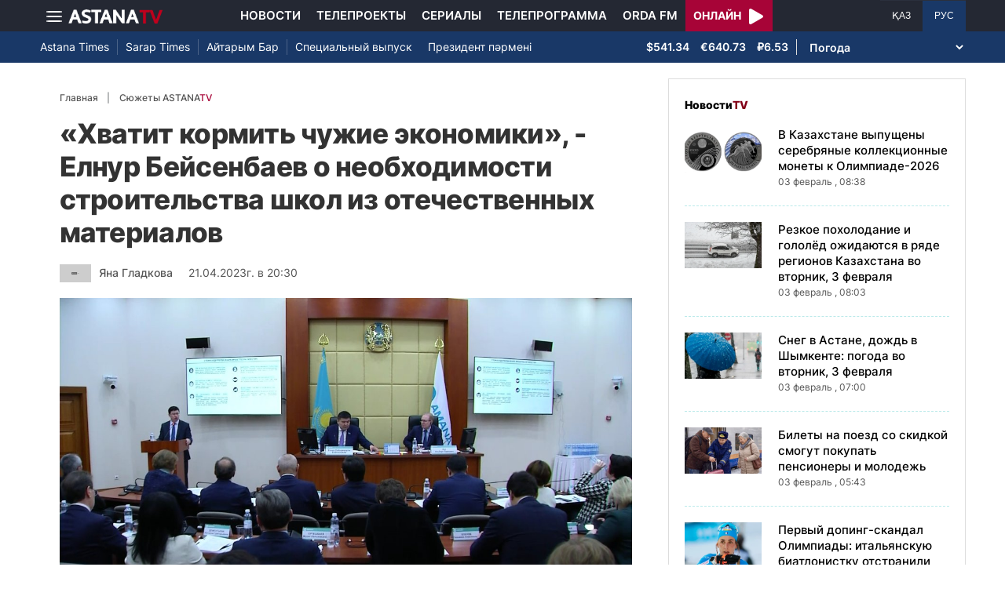

--- FILE ---
content_type: text/html; charset=UTF-8
request_url: https://astanatv.kz/ru/news/82695/
body_size: 9444
content:
<!DOCTYPE html>
<html lang="ru" class="no-js" >
<head >
    <meta charset="utf-8">
    <meta name="viewport" content="width=device-width, initial-scale=1, shrink-to-fit=no">
    <meta name="robots" content="follow, index, max-snippet:-1, max-video-preview:-1, max-image-preview:large" />
<meta property="og:type" content="website" />
<meta charset="UTF-8" />


    <title>«Хватит кормить чужие экономики», - Елнур Бейсенбаев о необходимости строительства школ из отечественных материалов</title>
    <meta name="description" content="270 тысяч мест не хватает казахстанским детям в школах. И если не принять меры, через три года дефицит может превысить миллион. При строительстве учебных заведений должны использоваться материалы казахстанского производства, считают мажилисмены от «AMANAT». Поскольку выделенные деньги должны не только решить проблемы недостатка ученических мест, но и развивать отечественное производство. Реализацию нацпроекта «Комфортная школа» обсудили на расширенном собрании фракции. «Хватит кормить чужие экономики», - заключил её руководитель Елнур Бейсенбаев. Аманатовцы заверили, что будут следить за ходом строительства и освоением каждого бюджетного тенге.">
        
    <meta name="robots" content="follow, index, max-snippet:-1, max-video-preview:-1, max-image-preview:large"/>

    <meta property="og:site_name" content="Телеканал «Астана»"/>
    <meta property="og:type" content="article">
    <meta property="og:title"
          content="«Хватит кормить чужие экономики», - Елнур Бейсенбаев о необходимости строительства школ из отечественных материалов"/>
    <meta property="og:url" content="https://astanatv.kz/ru/news/82695/"/>
    <meta property="og:description"
          content="270 тысяч мест не хватает казахстанским детям в школах. И если не принять меры, через три года дефицит может превысить миллион. При строительстве учебных заведений должны использоваться материалы казахстанского производства, считают мажилисмены от «AMANAT». Поскольку выделенные деньги должны не только решить проблемы недостатка ученических мест, но и развивать отечественное производство. Реализацию нацпроекта «Комфортная школа» обсудили на расширенном собрании фракции. «Хватит кормить чужие экономики», - заключил её руководитель Елнур Бейсенбаев. Аманатовцы заверили, что будут следить за ходом строительства и освоением каждого бюджетного тенге."/>
    <meta property="og:locale" content="ru_RU"/>
    <meta property="og:image"
          content="https://astanatv.kz/cache/imagine/1200/uploads/article/2023/4/21/1682089581908.jpg"/>
    <meta property="og:image:alt" content="«Хватит кормить чужие экономики», - Елнур Бейсенбаев о необходимости строительства школ из отечественных материалов"/>
    <meta property="og:image:secure_url"
          content="https://astanatv.kz/cache/imagine/1200/uploads/article/2023/4/21/1682089581908.jpg"/>
    <meta property="og:image:width" content="1200"/>
    <meta property="og:image:height" content="600"/>
    <meta property="og:image:type" content="image/jpeg"/>
    <meta property="og:updated_time" content="2023-04-21T20:30:00+00:00"/>

    
    <meta property="article:section" content="Новости"/>
    <meta property="article:published_time" content="2023-04-21T20:30:00+00:00"/>
    <meta property="article:modified_time" content="2023-04-21T20:30:00+00:00"/>

    <meta property="twitter:image"
          content="https://astanatv.kz/cache/imagine/1200/uploads/article/2023/4/21/1682089581908.jpg"/>
    <meta property="twitter:card" content="summary_large_image"/>
    <meta property="twitter:title" content="«Хватит кормить чужие экономики», - Елнур Бейсенбаев о необходимости строительства школ из отечественных материалов"/>
    <meta property="twitter:description"
          content="270 тысяч мест не хватает казахстанским детям в школах. И если не принять меры, через три года дефицит может превысить миллион. При строительстве учебных заведений должны использоваться материалы казахстанского производства, считают мажилисмены от «AMANAT». Поскольку выделенные деньги должны не только решить проблемы недостатка ученических мест, но и развивать отечественное производство. Реализацию нацпроекта «Комфортная школа» обсудили на расширенном собрании фракции. «Хватит кормить чужие экономики», - заключил её руководитель Елнур Бейсенбаев. Аманатовцы заверили, что будут следить за ходом строительства и освоением каждого бюджетного тенге."/>

    <meta name="_mg-domain-verification" content="aedf7e65945aa1dbdfde0761437f1148"/>

    <link rel="canonical" href="https://astanatv.kz/ru/news/82695/"/>

    

        <link href="https://astanatv.kz/ru/amp/news/82695/" rel="amphtml"/>

    <link rel="preconnect" href="https://fonts.googleapis.com">
    <link rel="preconnect" href="https://fonts.gstatic.com" crossorigin>

                <script type="application/ld+json">{"@context":"https:\/\/schema.org","@type":"WebSite","@id":"https:\/\/astanatv.kz\/#website","url":"https:\/\/astanatv.kz\/","name":"\u0422\u0435\u043b\u0435\u043a\u0430\u043d\u0430\u043b \u00ab\u0410\u0441\u0442\u0430\u043d\u0430\u00bb","potentialAction":{"@type":"SearchAction","target":"https:\/\/astanatv.kz\/ru\/search\/?search_text={search_term_string}","query-input":"required name=search_term_string"}}</script>
        <script type="application/ld+json">{"@context":"https:\/\/schema.org","@type":"Organization","@id":"https:\/\/astanatv.kz\/#organization","name":"\u0422\u0435\u043b\u0435\u043a\u0430\u043d\u0430\u043b \u00ab\u0410\u0441\u0442\u0430\u043d\u0430\u00bb","email":"astanatv@astv.kz","url":"https:\/\/astanatv.kz\/","sameAs":["https:\/\/www.facebook.com\/astanatv.kz","https:\/\/www.youtube.com\/channel\/UCW_q74Noz35H7H39aoY4Vog","https:\/\/www.youtube.com\/channel\/UC3Pfd0RWKrcxzonhvFI2RVg","https:\/\/www.youtube.com\/@astanatvshow","https:\/\/www.instagram.com\/astanatv.kz\/","https:\/\/www.instagram.com\/astana.series\/?theme=dark","https:\/\/twitter.com\/AstanaTV","https:\/\/t.me\/astana_arnasy","https:\/\/www.tiktok.com\/@astanaseries?lang=ru-RU","https:\/\/www.tiktok.com\/@astanatvt?lang=ru-RU","https:\/\/aitube.page.link\/wt2b"],"address":{"@type":"PostalAddress","streetAddress":"\u0443\u043b\u0438\u0446\u0430 \u0416\u0435\u043b\u0442\u043e\u043a\u0441\u0430\u043d, 51","addressLocality":"\u0433. \u0410\u0441\u0442\u0430\u043d\u0430","addressRegion":"\u0433. \u0410\u0441\u0442\u0430\u043d\u0430","postalCode":"010000","addressCountry":{"@type":"Country","name":"KZ"}},"contactPoint":{"@type":"ContactPoint","telephone":"+7 (7172) 39-37-58","contactType":"technical support"},"logo":{"@type":"ImageObject","url":"https:\/\/astanatv.kz\/build\/static\/default.png","width":1200,"height":180}}</script>
    

    <script type="application/ld+json">{"@context":"https:\/\/schema.org","@type":"NewsArticle","name":"\u00ab\u0425\u0432\u0430\u0442\u0438\u0442 \u043a\u043e\u0440\u043c\u0438\u0442\u044c \u0447\u0443\u0436\u0438\u0435 \u044d\u043a\u043e\u043d\u043e\u043c\u0438\u043a\u0438\u00bb, - \u0415\u043b\u043d\u0443\u0440 \u0411\u0435\u0439\u0441\u0435\u043d\u0431\u0430\u0435\u0432 \u043e \u043d\u0435\u043e\u0431\u0445\u043e\u0434\u0438\u043c\u043e\u0441\u0442\u0438 \u0441\u0442\u0440\u043e\u0438\u0442\u0435\u043b\u044c\u0441\u0442\u0432\u0430 \u0448\u043a\u043e\u043b \u0438\u0437 \u043e\u0442\u0435\u0447\u0435\u0441\u0442\u0432\u0435\u043d\u043d\u044b\u0445 \u043c\u0430\u0442\u0435\u0440\u0438\u0430\u043b\u043e\u0432","headline":"\u00ab\u0425\u0432\u0430\u0442\u0438\u0442 \u043a\u043e\u0440\u043c\u0438\u0442\u044c \u0447\u0443\u0436\u0438\u0435 \u044d\u043a\u043e\u043d\u043e\u043c\u0438\u043a\u0438\u00bb, - \u0415\u043b\u043d\u0443\u0440 \u0411\u0435\u0439\u0441\u0435\u043d\u0431\u0430\u0435\u0432 \u043e \u043d\u0435\u043e\u0431\u0445\u043e\u0434\u0438\u043c\u043e\u0441\u0442\u0438 \u0441\u0442\u0440\u043e\u0438\u0442\u0435\u043b\u044c\u0441\u0442\u0432\u0430 \u0448\u043a\u043e\u043b \u0438\u0437 \u043e\u0442\u0435\u0447\u0435\u0441\u0442\u0432\u0435\u043d\u043d\u044b\u0445 \u043c\u0430\u0442\u0435\u0440\u0438\u0430\u043b\u043e\u0432","description":"270 \u0442\u044b\u0441\u044f\u0447 \u043c\u0435\u0441\u0442 \u043d\u0435 \u0445\u0432\u0430\u0442\u0430\u0435\u0442 \u043a\u0430\u0437\u0430\u0445\u0441\u0442\u0430\u043d\u0441\u043a\u0438\u043c \u0434\u0435\u0442\u044f\u043c \u0432 \u0448\u043a\u043e\u043b\u0430\u0445. \u0418 \u0435\u0441\u043b\u0438 \u043d\u0435 \u043f\u0440\u0438\u043d\u044f\u0442\u044c \u043c\u0435\u0440\u044b, \u0447\u0435\u0440\u0435\u0437 \u0442\u0440\u0438 \u0433\u043e\u0434\u0430 \u0434\u0435\u0444\u0438\u0446\u0438\u0442 \u043c\u043e\u0436\u0435\u0442 \u043f\u0440\u0435\u0432\u044b\u0441\u0438\u0442\u044c \u043c\u0438\u043b\u043b\u0438\u043e\u043d. \u041f\u0440\u0438 \u0441\u0442\u0440\u043e\u0438\u0442\u0435\u043b\u044c\u0441\u0442\u0432\u0435 \u0443\u0447\u0435\u0431\u043d\u044b\u0445 \u0437\u0430\u0432\u0435\u0434\u0435\u043d\u0438\u0439 \u0434\u043e\u043b\u0436\u043d\u044b \u0438\u0441\u043f\u043e\u043b\u044c\u0437\u043e\u0432\u0430\u0442\u044c\u0441\u044f \u043c\u0430\u0442\u0435\u0440\u0438\u0430\u043b\u044b \u043a\u0430\u0437\u0430\u0445\u0441\u0442\u0430\u043d\u0441\u043a\u043e\u0433\u043e \u043f\u0440\u043e\u0438\u0437\u0432\u043e\u0434\u0441\u0442\u0432\u0430, \u0441\u0447\u0438\u0442\u0430\u044e\u0442 \u043c\u0430\u0436\u0438\u043b\u0438\u0441\u043c\u0435\u043d\u044b \u043e\u0442 \u00abAMANAT\u00bb. \u041f\u043e\u0441\u043a\u043e\u043b\u044c\u043a\u0443 \u0432\u044b\u0434\u0435\u043b\u0435\u043d\u043d\u044b\u0435 \u0434\u0435\u043d\u044c\u0433\u0438 \u0434\u043e\u043b\u0436\u043d\u044b \u043d\u0435 \u0442\u043e\u043b\u044c\u043a\u043e \u0440\u0435\u0448\u0438\u0442\u044c \u043f\u0440\u043e\u0431\u043b\u0435\u043c\u044b \u043d\u0435\u0434\u043e\u0441\u0442\u0430\u0442\u043a\u0430 \u0443\u0447\u0435\u043d\u0438\u0447\u0435\u0441\u043a\u0438\u0445 \u043c\u0435\u0441\u0442, \u043d\u043e \u0438 \u0440\u0430\u0437\u0432\u0438\u0432\u0430\u0442\u044c \u043e\u0442\u0435\u0447\u0435\u0441\u0442\u0432\u0435\u043d\u043d\u043e\u0435 \u043f\u0440\u043e\u0438\u0437\u0432\u043e\u0434\u0441\u0442\u0432\u043e. \u0420\u0435\u0430\u043b\u0438\u0437\u0430\u0446\u0438\u044e \u043d\u0430\u0446\u043f\u0440\u043e\u0435\u043a\u0442\u0430 \u00ab\u041a\u043e\u043c\u0444\u043e\u0440\u0442\u043d\u0430\u044f \u0448\u043a\u043e\u043b\u0430\u00bb \u043e\u0431\u0441\u0443\u0434\u0438\u043b\u0438 \u043d\u0430 \u0440\u0430\u0441\u0448\u0438\u0440\u0435\u043d\u043d\u043e\u043c \u0441\u043e\u0431\u0440\u0430\u043d\u0438\u0438 \u0444\u0440\u0430\u043a\u0446\u0438\u0438. \u00ab\u0425\u0432\u0430\u0442\u0438\u0442 \u043a\u043e\u0440\u043c\u0438\u0442\u044c \u0447\u0443\u0436\u0438\u0435 \u044d\u043a\u043e\u043d\u043e\u043c\u0438\u043a\u0438\u00bb, - \u0437\u0430\u043a\u043b\u044e\u0447\u0438\u043b \u0435\u0451 \u0440\u0443\u043a\u043e\u0432\u043e\u0434\u0438\u0442\u0435\u043b\u044c \u0415\u043b\u043d\u0443\u0440 \u0411\u0435\u0439\u0441\u0435\u043d\u0431\u0430\u0435\u0432. \u0410\u043c\u0430\u043d\u0430\u0442\u043e\u0432\u0446\u044b \u0437\u0430\u0432\u0435\u0440\u0438\u043b\u0438, \u0447\u0442\u043e \u0431\u0443\u0434\u0443\u0442 \u0441\u043b\u0435\u0434\u0438\u0442\u044c \u0437\u0430 \u0445\u043e\u0434\u043e\u043c \u0441\u0442\u0440\u043e\u0438\u0442\u0435\u043b\u044c\u0441\u0442\u0432\u0430 \u0438 \u043e\u0441\u0432\u043e\u0435\u043d\u0438\u0435\u043c \u043a\u0430\u0436\u0434\u043e\u0433\u043e \u0431\u044e\u0434\u0436\u0435\u0442\u043d\u043e\u0433\u043e \u0442\u0435\u043d\u0433\u0435.","articleBody":"270 \u0442\u044b\u0441\u044f\u0447 \u043c\u0435\u0441\u0442 \u043d\u0435 \u0445\u0432\u0430\u0442\u0430\u0435\u0442 \u043a\u0430\u0437\u0430\u0445\u0441\u0442\u0430\u043d\u0441\u043a\u0438\u043c \u0434\u0435\u0442\u044f\u043c \u0432 \u0448\u043a\u043e\u043b\u0430\u0445. \u0418 \u0435\u0441\u043b\u0438 \u043d\u0435 \u043f\u0440\u0438\u043d\u044f\u0442\u044c \u043c\u0435\u0440\u044b, \u0447\u0435\u0440\u0435\u0437 \u0442\u0440\u0438 \u0433\u043e\u0434\u0430 \u0434\u0435\u0444\u0438\u0446\u0438\u0442 \u043c\u043e\u0436\u0435\u0442 \u043f\u0440\u0435\u0432\u044b\u0441\u0438\u0442\u044c \u043c\u0438\u043b\u043b\u0438\u043e\u043d. \u041f\u0440\u0438 \u0441\u0442\u0440\u043e\u0438\u0442\u0435\u043b\u044c\u0441\u0442\u0432\u0435 \u0443\u0447\u0435\u0431\u043d\u044b\u0445 \u0437\u0430\u0432\u0435\u0434\u0435\u043d\u0438\u0439 \u0434\u043e\u043b\u0436\u043d\u044b \u0438\u0441\u043f\u043e\u043b\u044c\u0437\u043e\u0432\u0430\u0442\u044c\u0441\u044f \u043c\u0430\u0442\u0435\u0440\u0438\u0430\u043b\u044b \u043a\u0430\u0437\u0430\u0445\u0441\u0442\u0430\u043d\u0441\u043a\u043e\u0433\u043e \u043f\u0440\u043e\u0438\u0437\u0432\u043e\u0434\u0441\u0442\u0432\u0430, \u0441\u0447\u0438\u0442\u0430\u044e\u0442 \u043c\u0430\u0436\u0438\u043b\u0438\u0441\u043c\u0435\u043d\u044b \u043e\u0442 \u00abAMANAT\u00bb. \u041f\u043e\u0441\u043a\u043e\u043b\u044c\u043a\u0443 \u0432\u044b\u0434\u0435\u043b\u0435\u043d\u043d\u044b\u0435 \u0434\u0435\u043d\u044c\u0433\u0438 \u0434\u043e\u043b\u0436\u043d\u044b \u043d\u0435 \u0442\u043e\u043b\u044c\u043a\u043e \u0440\u0435\u0448\u0438\u0442\u044c \u043f\u0440\u043e\u0431\u043b\u0435\u043c\u044b \u043d\u0435\u0434\u043e\u0441\u0442\u0430\u0442\u043a\u0430 \u0443\u0447\u0435\u043d\u0438\u0447\u0435\u0441\u043a\u0438\u0445 \u043c\u0435\u0441\u0442, \u043d\u043e \u0438 \u0440\u0430\u0437\u0432\u0438\u0432\u0430\u0442\u044c \u043e\u0442\u0435\u0447\u0435\u0441\u0442\u0432\u0435\u043d\u043d\u043e\u0435 \u043f\u0440\u043e\u0438\u0437\u0432\u043e\u0434\u0441\u0442\u0432\u043e. \u0420\u0435\u0430\u043b\u0438\u0437\u0430\u0446\u0438\u044e \u043d\u0430\u0446\u043f\u0440\u043e\u0435\u043a\u0442\u0430 \u00ab\u041a\u043e\u043c\u0444\u043e\u0440\u0442\u043d\u0430\u044f \u0448\u043a\u043e\u043b\u0430\u00bb \u043e\u0431\u0441\u0443\u0434\u0438\u043b\u0438 \u043d\u0430 \u0440\u0430\u0441\u0448\u0438\u0440\u0435\u043d\u043d\u043e\u043c \u0441\u043e\u0431\u0440\u0430\u043d\u0438\u0438 \u0444\u0440\u0430\u043a\u0446\u0438\u0438. \u00ab\u0425\u0432\u0430\u0442\u0438\u0442 \u043a\u043e\u0440\u043c\u0438\u0442\u044c \u0447\u0443\u0436\u0438\u0435 \u044d\u043a\u043e\u043d\u043e\u043c\u0438\u043a\u0438\u00bb, - \u0437\u0430\u043a\u043b\u044e\u0447\u0438\u043b \u0435\u0451 \u0440\u0443\u043a\u043e\u0432\u043e\u0434\u0438\u0442\u0435\u043b\u044c \u0415\u043b\u043d\u0443\u0440 \u0411\u0435\u0439\u0441\u0435\u043d\u0431\u0430\u0435\u0432. \u0410\u043c\u0430\u043d\u0430\u0442\u043e\u0432\u0446\u044b \u0437\u0430\u0432\u0435\u0440\u0438\u043b\u0438, \u0447\u0442\u043e \u0431\u0443\u0434\u0443\u0442 \u0441\u043b\u0435\u0434\u0438\u0442\u044c \u0437\u0430 \u0445\u043e\u0434\u043e\u043c \u0441\u0442\u0440\u043e\u0438\u0442\u0435\u043b\u044c\u0441\u0442\u0432\u0430 \u0438 \u043e\u0441\u0432\u043e\u0435\u043d\u0438\u0435\u043c \u043a\u0430\u0436\u0434\u043e\u0433\u043e \u0431\u044e\u0434\u0436\u0435\u0442\u043d\u043e\u0433\u043e \u0442\u0435\u043d\u0433\u0435.\u0415\u043b\u043d\u0443\u0440 \u0411\u0415\u0419\u0421\u0415\u041d\u0411\u0410\u0415\u0412, \u0420\u0423\u041a\u041e\u0412\u041e\u0414\u0418\u0422\u0415\u041b\u042c \u0424\u0420\u0410\u041a\u0426\u0418\u0418 \u00abAMANAT\u00bb \u0412 \u041c\u0410\u0416\u0418\u041b\u0418\u0421\u0415 \u041f\u0410\u0420\u041b\u0410\u041c\u0415\u041d\u0422\u0410 \u0420\u041a:\r\n\u041a\u0430\u0436\u0434\u044b\u0439 \u043a\u0430\u0437\u0430\u0445\u0441\u0442\u0430\u043d\u0441\u043a\u0438\u0439 \u0440\u0435\u0431\u0435\u043d\u043e\u043a \u0438\u043c\u0435\u0435\u0442 \u043f\u0440\u0430\u0432\u043e \u043d\u0430 \u043e\u0431\u0440\u0430\u0437\u043e\u0432\u0430\u043d\u0438\u0435 \u0432 \u0441\u043e\u0432\u0440\u0435\u043c\u0435\u043d\u043d\u043e\u0439 \u0448\u043a\u043e\u043b\u0435. \u0425\u043e\u0447\u0443 \u0441\u043a\u0430\u0437\u0430\u0442\u044c \u043e\u0442\u0435\u0447\u0435\u0441\u0442\u0432\u0435\u043d\u043d\u044b\u043c \u043f\u0440\u043e\u0438\u0437\u0432\u043e\u0434\u0438\u0442\u0435\u043b\u044f\u043c, \u0447\u0442\u043e \u0433\u043b\u0430\u0432\u043d\u0430\u044f \u0446\u0435\u043b\u044c \u2013 \u043d\u0435 \u0437\u0430\u0440\u0430\u0431\u043e\u0442\u0430\u0442\u044c \u0434\u0435\u043d\u0435\u0433, \u0430 \u043f\u043e\u0441\u0442\u0440\u043e\u0438\u0442\u044c \u043a\u043e\u043c\u0444\u043e\u0440\u0442\u043d\u0443\u044e \u0448\u043a\u043e\u043b\u0443. \u041c\u043e\u043b\u043e\u0434\u043e\u0435 \u043f\u043e\u043a\u043e\u043b\u0435\u043d\u0438\u0435 \u043f\u043e\u043b\u0443\u0447\u0430\u0435\u0442 11-\u043b\u0435\u0442\u043d\u0435\u0435 \u043e\u0431\u0440\u0430\u0437\u043e\u0432\u0430\u043d\u0438\u0435 \u043d\u0430 \u043f\u0440\u043e\u0438\u0437\u0432\u0435\u0434\u0435\u043d\u043d\u043e\u0439 \u0432\u0430\u043c\u0438 \u043c\u0435\u0431\u0435\u043b\u0438. \u0424\u0440\u0430\u043a\u0446\u0438\u044f \u00abAMANAT\u00bb \u0441\u043b\u0435\u0434\u0438\u0442 \u0437\u0430 \u044d\u0442\u0438\u043c \u0432\u043e\u043f\u0440\u043e\u0441\u043e\u043c.\r\n\r\n\r\n\r\n\r\n","dateCreated":"2023-04-21T20:30:00+00:00","datePublished":"2023-04-21T20:30:00+00:00","dateModified":"2023-04-21T20:30:00+00:00","articleSection":"\u041d\u043e\u0432\u043e\u0441\u0442\u0438","publisher":{"@type":"Organization","name":"\u0422\u0435\u043b\u0435\u043a\u0430\u043d\u0430\u043b \u00ab\u0410\u0441\u0442\u0430\u043d\u0430\u00bb","url":"\/","address":{"@type":"PostalAddress","streetAddress":"\u0443\u043b\u0438\u0446\u0430 \u0416\u0435\u043b\u0442\u043e\u043a\u0441\u0430\u043d, 51","addressLocality":"\u0433. \u0410\u0441\u0442\u0430\u043d\u0430","addressRegion":"\u0433. \u0410\u0441\u0442\u0430\u043d\u0430","postalCode":"010000","addressCountry":{"@type":"Country","name":"KZ"}},"contactPoint":{"@type":"ContactPoint","telephone":"+7 (7172) 39-37-58","contactType":"technical support"},"logo":{"@type":"ImageObject","url":"https:\/\/astanatv.kz\/build\/static\/default.png","width":1200,"height":180},"sameAs":["https:\/\/www.facebook.com\/astanatv.kz","https:\/\/www.youtube.com\/channel\/UCW_q74Noz35H7H39aoY4Vog","https:\/\/www.youtube.com\/channel\/UC3Pfd0RWKrcxzonhvFI2RVg","https:\/\/www.youtube.com\/@astanatvshow","https:\/\/www.instagram.com\/astanatv.kz\/","https:\/\/www.instagram.com\/astana.series\/?theme=dark","https:\/\/twitter.com\/AstanaTV","https:\/\/t.me\/astana_arnasy","https:\/\/www.tiktok.com\/@astanaseries?lang=ru-RU","https:\/\/www.tiktok.com\/@astanatvt?lang=ru-RU","https:\/\/aitube.page.link\/wt2b"]},"url":"https:\/\/astanatv.kz\/ru\/news\/82695\/","mainEntityOfPage":{"@type":"WebPage","@id":"https:\/\/astanatv.kz\/ru\/news\/82695\/","name":"\u00ab\u0425\u0432\u0430\u0442\u0438\u0442 \u043a\u043e\u0440\u043c\u0438\u0442\u044c \u0447\u0443\u0436\u0438\u0435 \u044d\u043a\u043e\u043d\u043e\u043c\u0438\u043a\u0438\u00bb, - \u0415\u043b\u043d\u0443\u0440 \u0411\u0435\u0439\u0441\u0435\u043d\u0431\u0430\u0435\u0432 \u043e \u043d\u0435\u043e\u0431\u0445\u043e\u0434\u0438\u043c\u043e\u0441\u0442\u0438 \u0441\u0442\u0440\u043e\u0438\u0442\u0435\u043b\u044c\u0441\u0442\u0432\u0430 \u0448\u043a\u043e\u043b \u0438\u0437 \u043e\u0442\u0435\u0447\u0435\u0441\u0442\u0432\u0435\u043d\u043d\u044b\u0445 \u043c\u0430\u0442\u0435\u0440\u0438\u0430\u043b\u043e\u0432"},"author":{"@type":"Person","name":"\u042f\u043d\u0430 \u0413\u043b\u0430\u0434\u043a\u043e\u0432\u0430","url":"\/ru\/author\/gladkovayana1305@mail.ru\/"},"image":{"@type":"ImageObject","url":"https:\/\/astanatv.kz\/cache\/imagine\/1200\/uploads\/article\/2023\/4\/21\/1682089581908.jpg","width":1200,"height":600}}</script>
    <script type="application/ld+json">{"@context":"https:\/\/schema.org","@type":"BreadcrumbList","itemListElement":[{"@type":"ListItem","position":1,"item":{"@id":"https:\/\/astanatv.kz\/ru\/","url":"https:\/\/astanatv.kz\/ru\/","name":"\u0422\u0435\u043b\u0435\u043a\u0430\u043d\u0430\u043b \u00ab\u0410\u0441\u0442\u0430\u043d\u0430\u00bb"}},{"@type":"ListItem","position":2,"item":{"@id":"https:\/\/astanatv.kz\/ru\/news\/","url":"https:\/\/astanatv.kz\/ru\/news\/","name":"\u041f\u043e\u0441\u043b\u0435\u0434\u043d\u0438\u0435 \u043d\u043e\u0432\u043e\u0441\u0442\u0438"}},{"@type":"ListItem","position":3,"item":{"@id":"https:\/\/astanatv.kz\/ru\/news\/82695\/","url":"https:\/\/astanatv.kz\/ru\/news\/82695\/","name":"\u00ab\u0425\u0432\u0430\u0442\u0438\u0442 \u043a\u043e\u0440\u043c\u0438\u0442\u044c \u0447\u0443\u0436\u0438\u0435 \u044d\u043a\u043e\u043d\u043e\u043c\u0438\u043a\u0438\u00bb, - \u0415\u043b\u043d\u0443\u0440 \u0411\u0435\u0439\u0441\u0435\u043d\u0431\u0430\u0435\u0432 \u043e \u043d\u0435\u043e\u0431\u0445\u043e\u0434\u0438\u043c\u043e\u0441\u0442\u0438 \u0441\u0442\u0440\u043e\u0438\u0442\u0435\u043b\u044c\u0441\u0442\u0432\u0430 \u0448\u043a\u043e\u043b \u0438\u0437 \u043e\u0442\u0435\u0447\u0435\u0441\u0442\u0432\u0435\u043d\u043d\u044b\u0445 \u043c\u0430\u0442\u0435\u0440\u0438\u0430\u043b\u043e\u0432"}}]}</script>
    
        <link rel="stylesheet" href="/build/news-view.19765b85.css">

            <link rel="stylesheet" href="/build/app.b63f0b43.css">
    

    <link href="/custom.css?1755861068" type="text/css" rel="stylesheet"/>
    <link rel="shortcut icon" href="/favicon.ico">
<link rel="icon" sizes="16x16" type="image/png" href="/build/favicons/favicon-16x16.png">
<link rel="icon" sizes="32x32" type="image/png" href="/build/favicons/favicon-32x32.png">
<link rel="icon" sizes="96x96" type="image/png" href="/build/favicons/favicon-96x96.png">

<link rel="icon" type="image/png" sizes="36x36" href="/build/favicons/android-icon-36x36.png">
<link rel="icon" type="image/png" sizes="48x48" href="/build/favicons/android-icon-48x48.png">
<link rel="icon" type="image/png" sizes="72x72" href="/build/favicons/android-icon-72x72.png">
<link rel="icon" type="image/png" sizes="96x96" href="/build/favicons/android-icon-96x96.png">
<link rel="icon" type="image/png" sizes="144x144" href="/build/favicons/android-icon-144x144.png">
<link rel="icon" type="image/png" sizes="192x192" href="/build/favicons/android-icon-192x192.png">

<link rel="apple-touch-icon" href="/build/favicons/apple-icon.png">
<link rel="apple-touch-icon" sizes="57x57" href="/build/favicons/apple-icon-57x57.png">
<link rel="apple-touch-icon" sizes="60x60" href="/build/favicons/apple-icon-60x60.png">
<link rel="apple-touch-icon" sizes="72x72" href="/build/favicons/apple-icon-72x72.png">
<link rel="apple-touch-icon" sizes="76x76" href="/build/favicons/apple-icon-76x76.png">
<link rel="apple-touch-icon" sizes="114x114" href="/build/favicons/apple-icon-114x114.png">
<link rel="apple-touch-icon" sizes="120x120" href="/build/favicons/apple-icon-120x120.png">
<link rel="apple-touch-icon" sizes="144x144" href="/build/favicons/apple-icon-144x144.png">
<link rel="apple-touch-icon" sizes="152x152" href="/build/favicons/apple-icon-152x152.png">
<link rel="apple-touch-icon" sizes="180x180" href="/build/favicons/apple-icon-180x180.png">
<link rel="apple-touch-icon" href="/build/favicons/apple-icon-precomposed.png">

<meta name="msapplication-TileImage" content="/build/favicons/ms-icon-70x70.png">
<meta name="msapplication-TileImage" content="/build/favicons/ms-icon-144x144.png">
<meta name="msapplication-TileImage" content="/build/favicons/ms-icon-150x150.png">
<meta name="msapplication-TileImage" content="/build/favicons/ms-icon-310x310.png">

<link rel="manifest" href="/build/favicons/manifest.json">
<meta name="msapplication-TileColor" content="#ffffff">
<meta name="theme-color" content="#ffffff">

            <!-- Google tag (gtag.js) -->
        <script async src="https://www.googletagmanager.com/gtag/js?id=G-87711N2DNR"></script>
        <script>
            window.dataLayer = window.dataLayer || [];
            function gtag(){dataLayer.push(arguments);}
            gtag('js', new Date());

            gtag('config', 'G-87711N2DNR');
        </script>

        <!-- Yandex.Metrika counter -->
        <script type="text/javascript" >
            (function(m,e,t,r,i,k,a){m[i]=m[i]||function(){(m[i].a=m[i].a||[]).push(arguments)};
                m[i].l=1*new Date();
                for (var j = 0; j < document.scripts.length; j++) {if (document.scripts[j].src === r) { return; }}
                k=e.createElement(t),a=e.getElementsByTagName(t)[0],k.async=1,k.src=r,a.parentNode.insertBefore(k,a)})
            (window, document, "script", "https://mc.yandex.ru/metrika/tag.js", "ym");

            ym(52340530, "init", {
                clickmap:true,
                trackLinks:true,
                accurateTrackBounce:true
            });
        </script>
        <noscript><div><img src="https://mc.yandex.ru/watch/52340530" style="position:absolute; left:-9999px;" alt="" /></div></noscript>
        <!-- /Yandex.Metrika counter -->
        <script charset="UTF-8" src="//web.webpushs.com/js/push/233b2eb5c2931d32c61cb9645acba7da_1.js" defer></script>
</head>
<body>
<header class="header sticky-xl-top">
    <div class="section">
        <div class="section section--first">
            <div class="container">
                <div class="row d-flex justify-content-between">
                    <div class="col-2 d-flex  align-items-center">
                        <a class="menu-bars d-block"
                           onclick="document.getElementById('offCanvasLeftOverlap').classList.add('is-open');document.getElementById('js-off-canvas-overlay').classList.add('is-visible');"><i><span></span><span></span><span></span></i></a>

                        <a href="/ru/" class="d-block">
                            <img src="/build/static/astanatv-logo.png"
                                 width="120"
                                 height="18"
                                 alt="logo"
                            ></a>
                    </div>
                                            <div class="col-8 menu d-flex justify-content-center align-items-center">
                            <a href="/ru/news/" class="menu__item xl-p-10">Новости</a>
                            <a href="/ru/projects"
                               class="menu__item xl-p-10">Телепроекты</a>
                            <a href="/ru/serials/"
                               class="menu__item xl-p-10">Сериалы</a>
                            <a href="/ru/program/"
                               class="menu__item xl-p-10">Телепрограмма</a>
                            <a href="https://orda.fm/" target="_blank" class="menu__item xl-p-10">Orda FM</a>
                            <a class="header-live-link" href="/ru/live">
                                <div class="live-btn">
                                    <span class="live-text">Онлайн</span>
                                    <span class="live-icon">
                            <svg class="play-live-img" xmlns="http://www.w3.org/2000/svg" width="18px"
                                 viewBox="0 0 448 512"><path
                                    d="M424.4 214.7L72.4 6.6C43.8-10.3 0 6.1 0 47.9V464c0 37.5 40.7 60.1 72.4 41.3l352-208c31.4-18.5 31.5-64.1 0-82.6z"/></svg>
                        </span>
                                </div>
                            </a>
                        </div>
                    
                    <div class="col-2 languages d-flex justify-content-end align-items-center">
                        <a href="/kz/"
                           class="languages__item  ">ҚАЗ</a>
                        <a href="/ru/"
                           class="languages__item languages__item--active">РУС</a>
                    </div>
                </div>
            </div>
        </div>

                    <div class="section section--second">
                <div class="container">
                    <div class="d-flex justify-content-between">
                        <div class="col-0 secondary-menu d-flex align-items-center">
                            <a href="/ru/projects/1/"
                               class="secondary-menu__item secondary-menu__item--border">Astana Times</a>
                            <a href="/ru/projects/169/"
                               class="secondary-menu__item secondary-menu__item--border">Sarap Times</a>
                            <a href="/ru/projects/71/"
                               class="secondary-menu__item secondary-menu__item--border">Айтарым Бар</a>
                                                        <a href="/ru/projects/55/"
                               class="secondary-menu__item ">Специальный выпуск</a>
                            <a href="/ru/projects/189/" class="secondary-menu__item ">Президент
                                пәрмені</a>
                                                    </div>
                        <div class="col-0 d-flex d-flex  align-items-center justify-content-end">
                                <div class="currency" >
                    <span class="currency__item"  title="курс НБРК на 19.09.2025">$541.34</span>                                                        <span class="currency__item"  title="курс НБРК на 19.09.2025">€640.73</span>                                                        <span class="currency__item"  title="курс НБРК на 19.09.2025">₽6.53</span>            </div>

                                <div class="weather">
        <select class="weather__select">
            <option selected>Погода</option>
                            <option>Астана 11.4°</option>
                                        <option>Алматы 14.4°</option>
                                        <option>Шымкент 14.7°</option>
                                        <option>Актау 19.3°</option>
            
                            <option>Актобе 13.1°</option>
                                        <option>Атырау 19.4°</option>
                                        <option>Жезказган 12.6°</option>
                                        <option>Кокшетау 10.5°</option>
                                        <option>Караганды 10°</option>
                                        <option>Костанай 13.1°</option>
                                        <option>Кызылорда 12.9°</option>
                                        <option>Уральск 16°</option>
                                        <option>Усть-Каменогорск 10.2°</option>
                                        <option>Павлодар 12.9°</option>
                                        <option>Петропавловск 12.3°</option>
                                        <option>Семей 8.2°</option>
                                        <option>Талдыкорган 12.2°</option>
                                        <option>Тараз 14.9°</option>
                                        <option>Туркестан 14.9°</option>
                    </select>
    </div>

                        </div>
                    </div>
                </div>
            </div>
            </div>
</header>
<div class="off-canvas position-left" id="offCanvasLeftOverlap">
    <div class="d-flex justify-content-between align-items-center xs-mt-20">
        <div>
            <a href="/" class="sideLogo">
                <img class="" width="145" height="20"
                     src="/build/static/astanatv-logo.png" alt="logo"></a>
        </div>
        <div class="close-button text-center"
             onclick="document.getElementById('offCanvasLeftOverlap').classList.remove('is-open');document.getElementById('js-off-canvas-overlay').classList.remove('is-visible');"
        >
            <span>×</span>
        </div>
    </div>

    <ul class="side-menu side-menu xs-mt-40 xs-pl-0 xs-pl-0">
        <li class="menu-link">
            <a href="/ru/news/" class="nav-link xl-ml-20">Новости</a>
        </li>
                <li class="menu-link">
            <a href="/ru/projects" class="nav-link xl-ml-20">Телепроекты</a>
        </li>
        <li class="menu-link">
            <a href="/ru/serials/" class="nav-link xl-ml-20">Сериалы</a>
        </li>
        <li class="menu-link">
            <a href="/ru/live" class="nav-link xl-ml-20">Прямой эфир</a>
        </li>
        <li class="menu-link">
            <a href="/ru/program/" class="nav-link xl-ml-20">Телепрограмма</a>
        </li>
        <li class="menu-link">
            <a href="https://orda.fm/" class="nav-link xl-ml-20">Orda FM</a>
        </li>
        <li class="menu-link">
            <a href="/ru/contacts" class="nav-link xl-ml-20">Контакты</a>
        </li>
    </ul>
</div>
<div class="js-off-canvas-overlay is-overlay-fixed" id="js-off-canvas-overlay" onclick="document.getElementById('offCanvasLeftOverlap').classList.remove('is-open');document.getElementById('js-off-canvas-overlay').classList.remove('is-visible');"></div>


    
    <div class="container">
        <div class="row news">
            <div class="col-xl-8">
                <div class="news-view__wrapper xl-p-25 xl-pt-20 xl-mb-20"
     data-url="/ru/news/82695/"
     data-title="«Хватит кормить чужие экономики», - Елнур Бейсенбаев о необходимости строительства школ из отечественных материалов"
     data-id="82695"
>
    <nav aria-label="breadcrumb">
        <ol class="breadcrumb">
            <li class="breadcrumb-item"><a href="/">Главная</a></li>
            <li class="breadcrumb-item active" aria-current="page">
                <a href="/ru/news/" class="active text-uppercase">
                    Сюжеты ASTANA<span class="red">TV</span>
                </a>
            </li>
        </ol>
    </nav>

    <h1 class="news__title xl-mb-20 xs-mb-20">«Хватит кормить чужие экономики», - Елнур Бейсенбаев о необходимости строительства школ из отечественных материалов</h1>

    <div class="news-info d-flex align-items-center xl-mb-20">
        <div class="news-author xl-mr-10">
                            <div class="d-flex justify-content-center align-items-center ">
                    <img src="/build/static/noimg.jpg"
                                                  alt="Яна"
                         class="news-author__image lazy d-block xl-mr-10 xs-mr-10"
                         width="40"
                    >
                    <div class="xs-mr-10">
                        <a href="/ru/author/gladkovayana1305@mail.ru/" class="news-author__username d-block ">
                            Яна Гладкова
                        </a>
                                            </div>
                </div>
                    </div>
        <div class="news__date">
            21.04.2023г. в 20:30
        </div>
    </div>
    <div class="news-img-div">
                    <img data-src="https://astanatv.kz/cache/imagine/1200/uploads/article/2023/4/21/1682089581908.jpg"
                 src="/build/static/noimg.jpg"
                 alt="«Хватит кормить чужие экономики», - Елнур Бейсенбаев о необходимости строительства школ из отечественных материалов" fetchpriority="high"
                 class="news__image lazy"
            />
            </div>
                                                                                                    
    <div class="news-full-text">
        <p>270 тысяч мест не хватает казахстанским детям в школах. И если не принять меры, через три года дефицит может превысить миллион. При строительстве учебных заведений должны использоваться материалы казахстанского производства, считают мажилисмены от «AMANAT». Поскольку выделенные деньги должны не только решить проблемы недостатка ученических мест, но и развивать отечественное производство. Реализацию нацпроекта «Комфортная школа» обсудили на расширенном собрании фракции. «Хватит кормить чужие экономики», - заключил её руководитель Елнур Бейсенбаев. Аманатовцы заверили, что будут следить за ходом строительства и освоением каждого бюджетного тенге.<br></p><p><b>Елнур БЕЙСЕНБАЕВ, РУКОВОДИТЕЛЬ ФРАКЦИИ «AMANAT» В МАЖИЛИСЕ ПАРЛАМЕНТА РК:
</b></p><p><i>Каждый казахстанский ребенок имеет право на образование в современной школе. Хочу сказать отечественным производителям, что главная цель – не заработать денег, а построить комфортную школу. Молодое поколение получает 11-летнее образование на произведенной вами мебели. Фракция «AMANAT» следит за этим вопросом.</i></p><p><i><br></i></p><p><iframe frameborder="0" src="//www.youtube.com/embed/KP-4pETh1_w" width="640" height="360" class="note-video-clip"></iframe><i><br></i></p><p><i><br></i></p><p>
</p><p>
</p><p>
</p><p>
</p><p>
</p>

        
        


        <div class="next-prev-news xl-mb-40">
            <div class="row">
                <div class="col-xl-6">
                        <h3 class="next-prev-news__heading">Предыдущий материал</h3>

    <div class="news">
        <a href="/ru/news/82694/"
           class="news__link">В священный праздник карагандинке подарили трёхкомнатную квартиру</a>
    </div>
                </div>
                <div class="col-xl-6">
                        <h3 class="next-prev-news__heading text-right">Следующий материал</h3>

    <div class="news text-right">
        <a href="/ru/news/82696/"
           class="news__link">Дети с аутизмом получили возможность посещать детские сады в Астане</a>
    </div>
                </div>
            </div>
        </div>
    </div>
</div>

                <div id="js-next-materials" style="display:none;" data-urls="[&quot;\/ru\/news\/161526\/?infinity=1&quot;,&quot;\/ru\/news\/161469\/?infinity=1&quot;,&quot;\/ru\/news\/161534\/?infinity=1&quot;,&quot;\/ru\/news\/161482\/?infinity=1&quot;,&quot;\/ru\/news\/161531\/?infinity=1&quot;]"></div>
<div class="next-materials"></div>

            </div>
                            <div class="col-xl-4">
                
                <div class="press-section xl-mb-20">
    <h2 class="press-section__title text-uppercase xl-mt-15 xl-mb-20 xs-mt-20 xs-mb-20">
        Новости<span class="red">TV</span>
    </h2>

            <div class="news-wrapper news-wrapper--border">
            <div class="row news">
                <div class="col-xl-4">
                    <a href="/ru/news/161550/">
                        <img src="/build/static/default-image.jpg"
                             data-src="https://astanatv.kz/cache/imagine/285x170/uploads/article/2026/2/03/69816e3c9508a234592131.jpeg"
                             alt="В Казахстане выпущены серебряные коллекционные монеты к Олимпиаде-2026"
                             width="155"
                             class="news__image lazy">
                    </a>
                </div>
                <div class="col-xl-8">
                    <a href="/ru/news/161550/"
                       class="news__link">В Казахстане выпущены серебряные коллекционные монеты к Олимпиаде-2026</a>
                    <div class="news__date">
                        03 февраль
                        , 08:38
                    </div>
                </div>
            </div>
        </div>
            <div class="news-wrapper news-wrapper--border">
            <div class="row news">
                <div class="col-xl-4">
                    <a href="/ru/news/161549/">
                        <img src="/build/static/default-image.jpg"
                             data-src="https://astanatv.kz/cache/imagine/285x170/uploads/article/2026/2/03/698165aa31fba981313047.jpeg"
                             alt="Резкое похолодание и гололёд ожидаются в ряде регионов Казахстана во вторник, 3 февраля"
                             width="155"
                             class="news__image lazy">
                    </a>
                </div>
                <div class="col-xl-8">
                    <a href="/ru/news/161549/"
                       class="news__link">Резкое похолодание и гололёд ожидаются в ряде регионов Казахстана во вторник, 3 февраля</a>
                    <div class="news__date">
                        03 февраль
                        , 08:03
                    </div>
                </div>
            </div>
        </div>
            <div class="news-wrapper news-wrapper--border">
            <div class="row news">
                <div class="col-xl-4">
                    <a href="/ru/news/161542/">
                        <img src="/build/static/default-image.jpg"
                             data-src="https://astanatv.kz/cache/imagine/285x170/uploads/article/2026/2/02/6980f143210cf162260461.webp"
                             alt="Снег в Астане, дождь в Шымкенте: погода во вторник, 3 февраля"
                             width="155"
                             class="news__image lazy">
                    </a>
                </div>
                <div class="col-xl-8">
                    <a href="/ru/news/161542/"
                       class="news__link">Снег в Астане, дождь в Шымкенте: погода во вторник, 3 февраля</a>
                    <div class="news__date">
                        03 февраль
                        , 07:00
                    </div>
                </div>
            </div>
        </div>
            <div class="news-wrapper news-wrapper--border">
            <div class="row news">
                <div class="col-xl-4">
                    <a href="/ru/news/161489/">
                        <img src="/build/static/default-image.jpg"
                             data-src="https://astanatv.kz/cache/imagine/285x170/uploads/article/2026/2/02/6980785926c57490904119.jpeg"
                             alt="Билеты на поезд со скидкой смогут покупать пенсионеры и молодежь"
                             width="155"
                             class="news__image lazy">
                    </a>
                </div>
                <div class="col-xl-8">
                    <a href="/ru/news/161489/"
                       class="news__link">Билеты на поезд со скидкой смогут покупать пенсионеры и молодежь</a>
                    <div class="news__date">
                        03 февраль
                        , 05:43
                    </div>
                </div>
            </div>
        </div>
            <div class="news-wrapper ">
            <div class="row news">
                <div class="col-xl-4">
                    <a href="/ru/news/161548/">
                        <img src="/build/static/default-image.jpg"
                             data-src="https://astanatv.kz/cache/imagine/285x170/uploads/article/2026/2/03/69814ee60b46b102013219.jpeg"
                             alt="Первый допинг-скандал Олимпиады: итальянскую биатлонистку отстранили перед стартом соревнований"
                             width="155"
                             class="news__image lazy">
                    </a>
                </div>
                <div class="col-xl-8">
                    <a href="/ru/news/161548/"
                       class="news__link">Первый допинг-скандал Олимпиады: итальянскую биатлонистку отстранили перед стартом соревнований</a>
                    <div class="news__date">
                        03 февраль
                        , 03:20
                    </div>
                </div>
            </div>
        </div>
    </div>
                                                                                                                                                                                                                                                                                                                                                                                </div>        </div>
    </div>

        
<footer class="footer xl-pb-60">

    <div class="container">
        <div class="xl-pt-40 xl-pb-10">
            <p class="footer__copyright">
                &copy;&nbsp;2018-2026 Телеканал «Астана». Все права защищены.
            </p>
            <p class="footer__copyright">Полное или частичное копирование материалов запрещено. При использовании материалов сайта необходима ссылка на ресурс.</p>
            <p class="footer__copyright">На сегодняшний день ТОО «Телевидение г. Астана» является одним из крупнейших медийных ресурсов страны, объединяющим в своей структуре телеканал «Астана» и радиостанцию «Орда FM» и входящим в информационный холдинг партии «AMANAT».</p>
            <p class="footer__copyright">
                ҚР, 010000 Астана қ., Желтоқсан көшесі, 51-үй
                <br>
                Тел: +7 (7172) 39-37-58
            </p>
            <p>
                                <a href="/ru/terms">Пользовательское соглашение</a>.
                <a href="/ru/message" class="fm-li-link">Послание Президента Республики Казахстан</a>
                <a href="/ru/goszakup" class="fm-li-link">Участие в госзакупках</a>
                <a href="/mk-2024-01-2.pdf" class="fm-li-link">Медиакит</a>
            </p>
        </div>
        <div class="row">
            <div class="col-xl-7">
                <div class="footer-social d-flex ">
                    <div class="footer-social__wrapper xl-p-10 xl-pl-0 d-flex justify-content-center">
                        <a href="https://www.facebook.com/astanatv.kz" class="d-block icon footer-social__fb " rel="nofollow" target="_blank" aria-label="Facebook"></a>
                    </div>
                    <div class="footer-social__wrapper xl-p-10 xl-pl-0 d-flex justify-content-center align-items-center">
                        <a href="https://twitter.com/AstanaTV" class="d-block icon footer-social__twitter" target="_blank" rel="nofollow" aria-label="Twitter"></a>
                    </div>
                    <div class="footer-social__wrapper xl-p-10 xl-pl-0 d-flex justify-content-center align-items-center">
                        <a href="https://www.instagram.com/astanatv.kz/" class="d-block icon footer-social__inst " target="_blank" rel="nofollow" aria-label="Instagram"></a>
                    </div>
                    <div class="footer-social__wrapper xl-p-10 xl-pl-0 d-flex justify-content-center align-items-center">
                        <a href="https://www.instagram.com/astana.series/" class="d-block icon footer-social__inst " target="_blank" rel="nofollow" aria-label="Instagram"></a>
                    </div>
                    <div class="footer-social__wrapper xl-p-10 xl-pl-0 d-flex justify-content-center">
                        <a href="https://t.me/astana_arnasy" class="d-block icon footer-social__telegram " target="_blank" rel="nofollow" aria-label="Telegram"></a>
                    </div>
                    <div class="footer-social__wrapper xl-p-10 xl-pl-0 d-flex justify-content-center">
                        <a href="https://www.youtube.com/channel/UCW_q74Noz35H7H39aoY4Vog" class="d-block icon footer-social__youtube " target="_blank" rel="nofollow" aria-label="Youtube"></a>
                    </div>
                                                                                                                        
                    <div class="footer-social__wrapper xl-p-10 xl-pl-0 d-flex justify-content-center">
                        <a href="https://www.tiktok.com/@astanaseries" class="d-block icon footer-social__tiktok" target="_blank" rel="nofollow" aria-label="TikTok"></a>
                    </div>
                    <div class="footer-social__wrapper xl-p-10 xl-pl-0 d-flex justify-content-center">
                        <a href="https://www.tiktok.com/@astanatv_news" class="d-block icon footer-social__tiktok" target="_blank" rel="nofollow" aria-label="TikTok"></a>
                    </div>


                                                                                <div class="footer-social__wrapper xl-p-10 xl-pl-0 d-flex justify-content-center">
                        <!--LiveInternet logo--><a href="https://www.liveinternet.ru/click"
                                                   target="_blank"><img src="https://counter.yadro.ru/logo?45.3"
                                                                        title="LiveInternet"
                                                                        alt="" style="border:0" width="25" height="22"/></a>
                        <!--/LiveInternet-->
                    </div>
                </div>
            </div>
            <div class="col-xl-5 d-flex justify-content-end">
                <a href="https://amanatpartiasy.kz/" target="_blank" rel="nofollow"><img
                        src="/build/static/amanat.png" width="190" height="50" alt="Партия Amanat"
                    class="image-35"></a>
                <a href="https://nurmedia.kz/" target="_blank" rel="nofollow"><img
                        src="/build/static/amg-logo1.svg" width="190" height="50"
                        alt="Холдинг Nur Media" class="image-35 xl-pl-20"></a>
            </div>
        </div>
    </div>
</footer>


<script src="/bundles/fosjsrouting/js/router.js"></script>
<script src="/js/fos_js_routes.js?t=1770091870"></script>
    <script src="/build/runtime.ced75ccf.js" defer></script><script src="/build/10.79288b88.js" defer></script><script src="/build/news-view.7604b308.js" defer></script>

        <script src="/build/863.7cbbd0dc.js" defer></script><script src="/build/app.8fb8c7a6.js" defer></script>

</body>
</html>
